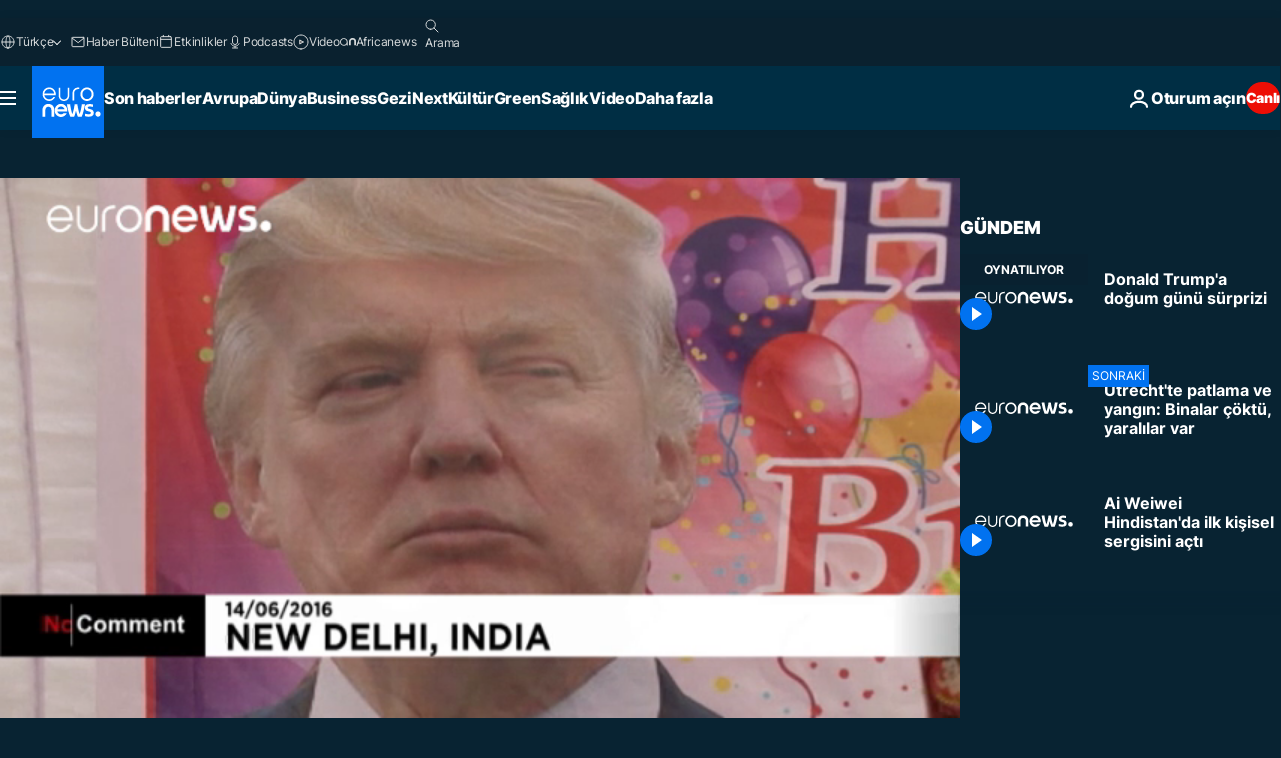

--- FILE ---
content_type: text/html; charset=UTF-8
request_url: https://tr.euronews.com/internal/video-details/335636/1
body_size: 1453
content:

<div class="b-videos-players__text o-section" id="js-replaceable-video-article-details" data-obfuscateLink="1">
    <div class="b-videos-players__headline">
          <a class="article-label" href="/nocomment" data-event="article-label">
        <span class="article-label__name">No Comment</span>
  </a>

      
<h1 class="c-article-title u-text-align--left u-padding-end-desktop-6 u-padding-1">
                                  Video.
            
          Donald Trump&#039;a doğum günü sürprizi
  </h1>

              <ul class="c-social-share c-social-share--video js-social-share-list ">
  <li class="c-social-share__item">
        <script>
      function fbLinkClick() {
        window.open('https://www.facebook.com/share.php?u=https%3A%2F%2Ftr.euronews.com%2Fvideo%2F2016%2F06%2F15%2Fdonald-trump-a-dogum-gunu-surprizi%3Futm_source%3DFacebook%26utm_medium%3DSocial&amp;title=Donald%20Trump%27a%20do%C4%9Fum%20g%C3%BCn%C3%BC%20s%C3%BCrprizi','Donald%20Trump%27a%20do%C4%9Fum%20g%C3%BCn%C3%BC%20s%C3%BCrprizi','width=479,height=826,titlebar=no,top='+((window.innerHeight/2) - 200)+',left='+((window.innerWidth/2) - 100));
      }
    </script>
    <noscript>
            <style>
        .js-only-en.js-obscurate {
          display: none;
        }
      </style>
      <a href="https://www.facebook.com/share.php?u=https%3A%2F%2Ftr.euronews.com%2Fvideo%2F2016%2F06%2F15%2Fdonald-trump-a-dogum-gunu-surprizi%3Futm_source%3DFacebook%26utm_medium%3DSocial&amp;title=Donald%20Trump%27a%20do%C4%9Fum%20g%C3%BCn%C3%BC%20s%C3%BCrprizi" target="_blank" aria-label="Bu makaleyi paylaş Facebook"
        onClick="window.open('https://www.facebook.com/share.php?u=https%3A%2F%2Ftr.euronews.com%2Fvideo%2F2016%2F06%2F15%2Fdonald-trump-a-dogum-gunu-surprizi%3Futm_source%3DFacebook%26utm_medium%3DSocial&amp;title=Donald%20Trump%27a%20do%C4%9Fum%20g%C3%BCn%C3%BC%20s%C3%BCrprizi','Donald%20Trump%27a%20do%C4%9Fum%20g%C3%BCn%C3%BC%20s%C3%BCrprizi','width=479,height=826,titlebar=no,top='+((window.innerHeight/2) - 200)+',left='+((window.innerWidth/2) - 100))"
      >
              <img
      src="https://static.euronews.com/website/images/vector/social-icons/social_icon_fb.svg" width="32" height="32" alt=""
       class="c-social-share__icon"       loading="lazy"       fetchpriority="low"      >
  
      </a>
    </noscript>
    <span class="js-only-en js-obscurate" aria-label="Bu makaleyi paylaş Facebook" data-obscure='{"onClick":"fbLinkClick", "url":"https://www.facebook.com/share.php?u=https%3A%2F%2Ftr.euronews.com%2Fvideo%2F2016%2F06%2F15%2Fdonald-trump-a-dogum-gunu-surprizi%3Futm_source%3DFacebook%26utm_medium%3DSocial&amp;title=Donald%20Trump%27a%20do%C4%9Fum%20g%C3%BCn%C3%BC%20s%C3%BCrprizi", "img": "{\"class\": \"c-social-share__icon\", \"src\": \"https://static.euronews.com/website/images/vector/social-icons/social_icon_fb.svg\", \"width\":\"32\", \"height\":\"32\", \"loading\":\"lazy\", \"fetchpriority\":\"low\"}", "title":"Bu makaleyi paylaş Facebook", "target": "_blank", "replace": false}'
    >
            <img
      src="https://static.euronews.com/website/images/vector/social-icons/social_icon_fb.svg" width="32" height="32" alt=""
       class="c-social-share__icon"       loading="lazy"       fetchpriority="low"      >
  
    </span>
  </li>
  <li class="c-social-share__item">
        <script>
      function twLinkClick() {
        window.open('https://twitter.com/intent/tweet?text=Donald%20Trump%27a%20do%C4%9Fum%20g%C3%BCn%C3%BC%20s%C3%BCrprizi&amp;url=https://tr.euronews.com/video/2016/06/15/donald-trump-a-dogum-gunu-surprizi%3Futm_source%3DTwitter%26utm_medium%3DSocial','Donald%20Trump%27a%20do%C4%9Fum%20g%C3%BCn%C3%BC%20s%C3%BCrprizi','width=500,height=400,titlebar=no,top='+((window.innerHeight/2) - 200)+',left='+((window.innerWidth/2) - 100));
      }
    </script>
    <noscript>
      <a href="https://twitter.com/intent/tweet?text=Donald%20Trump%27a%20do%C4%9Fum%20g%C3%BCn%C3%BC%20s%C3%BCrprizi&amp;url=https://tr.euronews.com/video/2016/06/15/donald-trump-a-dogum-gunu-surprizi%3Futm_source%3DTwitter%26utm_medium%3DSocial" target="_blank" aria-label="Bu makaleyi paylaş Twitter"
        onClick="window.open('https://twitter.com/intent/tweet?text=Donald%20Trump%27a%20do%C4%9Fum%20g%C3%BCn%C3%BC%20s%C3%BCrprizi&amp;url=https://tr.euronews.com/video/2016/06/15/donald-trump-a-dogum-gunu-surprizi%3Futm_source%3DTwitter%26utm_medium%3DSocial','Donald%20Trump%27a%20do%C4%9Fum%20g%C3%BCn%C3%BC%20s%C3%BCrprizi','width=500,height=400,titlebar=no,top='+((window.innerHeight/2) - 200)+',left='+((window.innerWidth/2) - 100))"
      >
              <img
      src="https://static.euronews.com/website/images/vector/social-icons/social_icon_twitter.svg" width="32" height="32" alt=""
       class="c-social-share__icon"       loading="lazy"       fetchpriority="low"      >
  
      </a>
    </noscript>
    <span class="js-only-en js-obscurate" aria-label="Bu makaleyi paylaş Twitter" data-obscure='{"onClick":"twLinkClick", "url":"https://twitter.com/intent/tweet?text=Donald%20Trump%27a%20do%C4%9Fum%20g%C3%BCn%C3%BC%20s%C3%BCrprizi&amp;url=https://tr.euronews.com/video/2016/06/15/donald-trump-a-dogum-gunu-surprizi%3Futm_source%3DTwitter%26utm_medium%3DSocial", "img": "{\"class\": \"c-social-share__icon\", \"src\": \"https://static.euronews.com/website/images/vector/social-icons/social_icon_twitter.svg\", \"width\":\"32\", \"height\":\"32\", \"loading\":\"lazy\", \"fetchpriority\":\"low\"}", "title":"Bu makaleyi paylaş Twitter", "target": "_blank", "replace": false}'
    >
      <img class="c-social-share__icon" src="https://static.euronews.com/website/images/vector/social-icons/social_icon_twitter.svg" title="Twitter" alt="Twitter" width="32" height="32" loading="lazy" fetchpriority="low" />
    </span>
  </li>
  <li class="c-social-share__item">
        <noscript>
      <a href="mailto:?body=https://tr.euronews.com/video/2016/06/15/donald-trump-a-dogum-gunu-surprizi" aria-label="Paylaş">
              <img
      src="https://static.euronews.com/website/images/vector/social-icons/social_icon_mail_white.svg" width="22" height="22" alt=""
       class="c-social-share__icon"       loading="lazy"       fetchpriority="low"      >
  
      </a>
    </noscript>
    <span class="js-only-en js-obscurate" aria-label="Paylaş" data-obscure='{"url":"mailto:?body=https://tr.euronews.com/video/2016/06/15/donald-trump-a-dogum-gunu-surprizi", "img": "{\"class\": \"c-social-share__icon\", \"src\": \"https://static.euronews.com/website/images/vector/social-icons/social_icon_mail_white.svg\", \"width\":\"22\", \"height\":\"22\"}", "title":"Paylaş", "target": "_blank", "replace": false}'
    >
            <img
      src="https://static.euronews.com/website/images/vector/social-icons/social_icon_mail_white.svg" width="22" height="22" alt=""
       class="c-social-share__icon"       loading="lazy"       fetchpriority="low"      >
  
    </span>
  </li>
  <li class="c-social-share__item js-tooltip c-tooltip" aria-label="Aşağıda yerleştirilen video haber linkini kopyalayın/yapıştırın">
          <img
      src="https://static.euronews.com/website/images/vector/social-icons/social_icon_copy_link.svg" width="16" height="16" alt=""
       class="c-social-share__icon"       loading="lazy"       fetchpriority="low"      >
  
    <div class="c-tooltip__wrapper">
      <div class="c-tooltip__content">
        <div class="c-tooltip__title">
          Aşağıda yerleştirilen video haber linkini kopyalayın/yapıştırın
        </div>
        <div class="c-tooltip__text">
          <input class="c-tooltip__input js-copyInput" value="https://tr.euronews.com/video/2016/06/15/donald-trump-a-dogum-gunu-surprizi">
          <button class="c-tooltip__btn js-copybtn">Kopyala</button>
        </div>
      </div>
    </div>
  </li>
  <li class="c-social-share__item js-tooltip c-tooltip">
          <img
      src="https://static.euronews.com/website/images/vector/social-icons/euronews_icons_embed.svg" width="24" height="24" alt=""
       class="c-social-share__icon"       loading="lazy"       fetchpriority="low"      >
  
    <div class="c-tooltip__wrapper">
      <div class="c-tooltip__content">
        <div class="c-tooltip__title">
          Aşağıda yerleştirilen video haber linkini kopyalayın/yapıştırın
        </div>
        <div class="c-tooltip__text">
          <input class="c-tooltip__input js-copyInput"
                  value="https://tr.euronews.com/embed/335636">
          <button class="c-tooltip__btn js-copybtn">Kopyala</button>
        </div>
      </div>
    </div>
  </li>
</ul>

          </div>
    <div class="b-videos-players__content">
      <div class="b-videos-players__date-disclaimer">
                  <div class="b-videos-players__date u-margin-y-1" data-timestamp="1465981120">
              Son güncelleme: <time datetime="2016-06-15 10:58:40 +02:00">15/06/2016 - 10:58 GMT+2</time>
          </div>
                      </div>
      <div class="b-videos-players__summary-box ">              <h2 class="summary summary--has-content-limited js-video-description">Yeni Delhi’de bir grup ABD’de Cumhuriyetçi Parti’nin başkan aday adayı Donald Trump için doğum günü pastası kesti.</h2>
              <button class="c-cta js-read-more">
                &hellip; Daha Fazlasını Gör
              </button>
              <div class="b-videos-players__rest-of-text js-rest-of-text">
                  <div class="c-article-content" style="--widget_related_list_trans: 'İlgili Haberler';">
                                                              <p>Yeni Delhi’de bir grup ABD’de Cumhuriyetçi Parti’nin başkan aday adayı Donald Trump için doğum günü pastası kesti.</p>

                                      </div>
                                        <div class="b-videos-players__tags">
                            <ul id="adb-article-tags" class="c-tags-list">
          
              <li class="c-tags-list__item">
                                <a
    href="/tag/alisilmadik"
     aria-label="Alışılmadık etiketinden daha fazla makale gör"     class="c-cta"
          >
    Alışılmadık
  </a>

        </li>
                
              <li class="c-tags-list__item">
                                <a
    href="/tag/donald-trump"
     aria-label="Donald Trump etiketinden daha fazla makale gör"     class="c-cta"
          >
    Donald Trump
  </a>

        </li>
                
              <li class="c-tags-list__item">
                                <a
    href="/tag/hindistan"
     aria-label="Hindistan etiketinden daha fazla makale gör"     class="c-cta"
          >
    Hindistan
  </a>

        </li>
                
              <li class="c-tags-list__item">
                                <a
    href="/tag/asiri-sag"
     aria-label="Aşırı sağ etiketinden daha fazla makale gör"     class="c-cta"
          >
    Aşırı sağ
  </a>

        </li>
            </ul>
</div>
                                </div>
                </div>
    </div>
</div>
